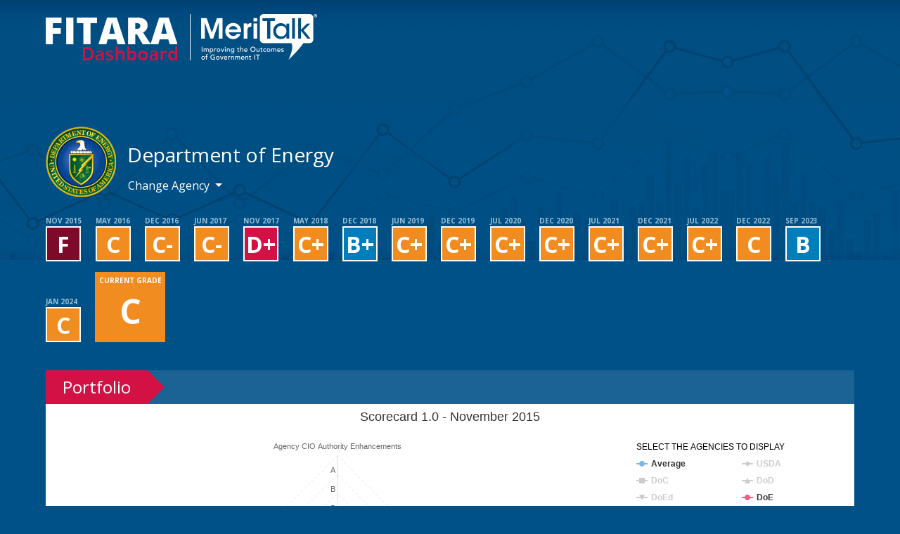

--- FILE ---
content_type: text/html; charset=UTF-8
request_url: https://fitara.meritalk.com/view/doe?ym=201511
body_size: 6987
content:
<!DOCTYPE html>
<html lang="en">
<head>
	<!-- Google tag (gtag.js) -->
	<script async src="https://www.googletagmanager.com/gtag/js?id=G-YT7HB5TH9F"></script>
	<script>
		window.dataLayer = window.dataLayer || [];
		function gtag(){dataLayer.push(arguments);}
		gtag('js', new Date());

		gtag('config', 'G-YT7HB5TH9F');
	</script>
	<meta charset="utf-8">
	<meta http-equiv="X-UA-Compatible" content="IE=edge">
	<meta name="viewport" content="width=device-width, initial-scale=1, shrink-to-fit=no">
	<meta name="theme-color" content="#005188">
	<title>Department of Energy | FITARA Dashboard</title>
	<meta name="twitter:card" value="summary" />
	<meta name="twitter:url" value="https://fitara.meritalk.com/">
	<meta name="twitter:title" value="FITARA Dashboard">
	<meta name="twitter:description" value="Welcome to the FITARA Dashboard – the same great content as the House Oversight and Government Reform (OGR)'s IT Scorecard, but a bit easier on the eyes.">
	<meta name="twitter:image" value="https://fitara.meritalk.com/assets/images/dashboard-social-12.0.jpg">
	<meta name="twitter:site" value="@meritalk">
	<link href="https://fonts.googleapis.com/css?family=Open+Sans:300,400,700,800" rel="stylesheet">
	<link rel="stylesheet" href="https://stackpath.bootstrapcdn.com/bootstrap/4.1.3/css/bootstrap.min.css" integrity="sha384-MCw98/SFnGE8fJT3GXwEOngsV7Zt27NXFoaoApmYm81iuXoPkFOJwJ8ERdknLPMO" crossorigin="anonymous">
	<link rel="stylesheet" href="/assets/css/styles.css?1706798083">
	<script src="https://code.jquery.com/jquery-3.3.1.slim.min.js" integrity="sha384-q8i/X+965DzO0rT7abK41JStQIAqVgRVzpbzo5smXKp4YfRvH+8abtTE1Pi6jizo" crossorigin="anonymous"></script>
	<script src="https://cdnjs.cloudflare.com/ajax/libs/popper.js/1.14.3/umd/popper.min.js" integrity="sha384-ZMP7rVo3mIykV+2+9J3UJ46jBk0WLaUAdn689aCwoqbBJiSnjAK/l8WvCWPIPm49" crossorigin="anonymous"></script>
	<script src="https://stackpath.bootstrapcdn.com/bootstrap/4.1.3/js/bootstrap.min.js" integrity="sha384-ChfqqxuZUCnJSK3+MXmPNIyE6ZbWh2IMqE241rYiqJxyMiZ6OW/JmZQ5stwEULTy" crossorigin="anonymous"></script>
	<script src="/assets/js/highcharts.js"></script>
	<script src="/assets/js/highcharts-more.js"></script>
	<script src="https://www.googletagservices.com/tag/js/gpt.js"></script>
	<script src="/assets/js/dfp.js"></script>
	<style type="text/css" media="screen">
		@media(min-width:576px) {
			body {
				background-image:url('/assets/images/body-background.jpg');
				background-position:top center;
				background-repeat:no-repeat;
				background-size:auto 370px;
			}
		}
	</style>
</head>
<body>
<script>var targetingMap = {"is_archive":"false","is_author":"false","is_category":"false","is_front_page":"false","is_home":"false","is_page":"false","is_post":"true","is_single":"true","is_singular":"true","id":"doe","type":"news_post_type","author_id":1,"post_tag":[0],"feature_taxonomy":[0],"news_taxonomy":[0]}</script>
<header class="container d-sm-flex justify-content-between">
	<div class="logos d-flex mb-4">
		<div class="logo logo-dashboard"><a href="/"><img src="/assets/images/dashboard-logo-sm.png" class="img-fluid" width="187" height="66" alt="FITARA Dashboard Homepage"></a></div>
		<div class="logo logo-meritalk"><a href="https://meritalk.com"><img src="/assets/images/meritalk-logo.png" class="img-fluid" width="165" height="66" alt="MeriTalk Homepage"></a></div>
	</div>
	<div class="my-3 my-md-0">
		<div id="dfp-ad-fitara-agency-leaderboard-top" class="dfp-ad dfp-ad-leaderboard"></div>
	</div>
</header>
<main class="container">
	<header class="mb-4 agency-detail">
		<div class="d-lg-flex pb-4">
			<div class="flex-shrink-0 mr-3 agency-logo agency-logo-doe"></div>
			<div class="flex-grow-1 pt-4">
				<h1 class="h3 text-white">Department of Energy</h1>
				<div class="dropdown">
					<button class="btn btn-link text-white pl-0 dropdown-toggle" type="button" id="changeButton" data-toggle="dropdown" aria-haspopup="true" aria-expanded="false">
						Change Agency
					</button>
					<div class="dropdown-menu" aria-labelledby="changeButton"><a class="dropdown-item" href="/view/usda">Department of Agriculture</a><a class="dropdown-item" href="/view/doc">Department of Commerce</a><a class="dropdown-item" href="/view/dod">Department of Defense</a><a class="dropdown-item" href="/view/doed">Department of Education</a><a class="dropdown-item" href="/view/doe">Department of Energy</a><a class="dropdown-item" href="/view/epa">Environmental Protection Agency</a><a class="dropdown-item" href="/view/gsa">General Services Administration</a><a class="dropdown-item" href="/view/hhs">Department of Health &amp; Human Services</a><a class="dropdown-item" href="/view/dhs">Department of Homeland Security</a><a class="dropdown-item" href="/view/hud">Department of Housing &amp; Urban Development</a><a class="dropdown-item" href="/view/doi">Department of the Interior</a><a class="dropdown-item" href="/view/doj">Department of Justice</a><a class="dropdown-item" href="/view/dol">Department of Labor</a><a class="dropdown-item" href="/view/nasa">National Aeronautics &amp; Space Administration</a><a class="dropdown-item" href="/view/nsf">National Science Foundation</a><a class="dropdown-item" href="/view/nrc">Nuclear Regulatory Commission</a><a class="dropdown-item" href="/view/opm">Office of Personnel Management</a><a class="dropdown-item" href="/view/ssa">Social Security Administration</a><a class="dropdown-item" href="/view/dos">Department of State</a><a class="dropdown-item" href="/view/dot">Department of Transportation</a><a class="dropdown-item" href="/view/treasury">Department of the Treasury</a><a class="dropdown-item" href="/view/usaid">U.S. Agency for International Development</a><a class="dropdown-item" href="/view/sba">U.S. Small Business Administration</a><a class="dropdown-item" href="/view/va">Department of Veterans Affairs</a></div>
				</div>
			</div>
		</div>
		<div class="grades d-lg-flex">
			<ul class="d-flex flex-wrap list-unstyled align-items-end">
				<li class="grade-sm d-inline-block">
					<a href="/view/doe?ym=201511">
						<time class="text-uppercase" datetime="2015-11-01">Nov 2015</time>
						<span class="grade-letter bg-grade-f">F</span>
					</a>
				</li>
				<li class="grade-sm d-inline-block">
					<a href="/view/doe?ym=201605">
						<time class="text-uppercase" datetime="2016-05-01">May 2016</time>
						<span class="grade-letter bg-grade-c">C</span>
					</a>
				</li>
				<li class="grade-sm d-inline-block">
					<a href="/view/doe?ym=201612">
						<time class="text-uppercase" datetime="2016-12-01">Dec 2016</time>
						<span class="grade-letter bg-grade-c">C-</span>
					</a>
				</li>
				<li class="grade-sm d-inline-block">
					<a href="/view/doe?ym=201706">
						<time class="text-uppercase" datetime="2017-06-01">Jun 2017</time>
						<span class="grade-letter bg-grade-c">C-</span>
					</a>
				</li>
				<li class="grade-sm d-inline-block">
					<a href="/view/doe?ym=201711">
						<time class="text-uppercase" datetime="2017-11-01">Nov 2017</time>
						<span class="grade-letter bg-grade-d">D+</span>
					</a>
				</li>
				<li class="grade-sm d-inline-block">
					<a href="/view/doe?ym=201805">
						<time class="text-uppercase" datetime="2018-05-01">May 2018</time>
						<span class="grade-letter bg-grade-c">C+</span>
					</a>
				</li>
				<li class="grade-sm d-inline-block">
					<a href="/view/doe?ym=201812">
						<time class="text-uppercase" datetime="2018-12-01">Dec 2018</time>
						<span class="grade-letter bg-grade-b">B+</span>
					</a>
				</li>
				<li class="grade-sm d-inline-block">
					<a href="/view/doe?ym=201906">
						<time class="text-uppercase" datetime="2019-06-01">Jun 2019</time>
						<span class="grade-letter bg-grade-c">C+</span>
					</a>
				</li>
				<li class="grade-sm d-inline-block">
					<a href="/view/doe?ym=201912">
						<time class="text-uppercase" datetime="2019-12-01">Dec 2019</time>
						<span class="grade-letter bg-grade-c">C+</span>
					</a>
				</li>
				<li class="grade-sm d-inline-block">
					<a href="/view/doe?ym=202007">
						<time class="text-uppercase" datetime="2020-07-01">Jul 2020</time>
						<span class="grade-letter bg-grade-c">C+</span>
					</a>
				</li>
				<li class="grade-sm d-inline-block">
					<a href="/view/doe?ym=202012">
						<time class="text-uppercase" datetime="2020-12-01">Dec 2020</time>
						<span class="grade-letter bg-grade-c">C+</span>
					</a>
				</li>
				<li class="grade-sm d-inline-block">
					<a href="/view/doe?ym=202107">
						<time class="text-uppercase" datetime="2021-07-01">Jul 2021</time>
						<span class="grade-letter bg-grade-c">C+</span>
					</a>
				</li>
				<li class="grade-sm d-inline-block">
					<a href="/view/doe?ym=202112">
						<time class="text-uppercase" datetime="2021-12-01">Dec 2021</time>
						<span class="grade-letter bg-grade-c">C+</span>
					</a>
				</li>
				<li class="grade-sm d-inline-block">
					<a href="/view/doe?ym=202207">
						<time class="text-uppercase" datetime="2022-07-01">Jul 2022</time>
						<span class="grade-letter bg-grade-c">C+</span>
					</a>
				</li>
				<li class="grade-sm d-inline-block">
					<a href="/view/doe?ym=202212">
						<time class="text-uppercase" datetime="2022-12-01">Dec 2022</time>
						<span class="grade-letter bg-grade-c">C</span>
					</a>
				</li>
				<li class="grade-sm d-inline-block">
					<a href="/view/doe?ym=202309">
						<time class="text-uppercase" datetime="2023-09-01">Sep 2023</time>
						<span class="grade-letter bg-grade-b">B</span>
					</a>
				</li>
				<li class="grade-sm d-inline-block">
					<a href="/view/doe?ym=202401">
						<time class="text-uppercase" datetime="2024-01-01">Jan 2024</time>
						<span class="grade-letter bg-grade-c">C</span>
					</a>
				</li>
				<li class="grade-lg bg-grade-c">
					<a href="/view/doe">
						<time class="text-uppercase" datetime="2024-09-01">Current Grade</time>
						<span class="grade-letter">C</span>
					</a>
				</li>
			</ul>
		</div>
	</header>
	<section class="mb-5">
		<h2 class="h4 mb-0 fancy-heading">Portfolio</h2>
		<div class="bg-white">
			<div class="chart-container d-lg-flex">
				<div class="chart flex-grow-1" id="portfolio-chart"></div>
				<div class="d-none comparison" id="portfolio-compare">
					<h3 class="h6 text-uppercase">Select the Agencies to Display</h3>
					<ol class="list-unstyled row"><li class="col-6">
							<div class="custom-control custom-checkbox">
								<input class="custom-control-input" type="checkbox" id="portfolio-compare-usda" name="compare" value="USDA" >
								<label class="custom-control-label" for="portfolio-compare-usda">USDA</label>
							</div>
						</li><li class="col-6">
							<div class="custom-control custom-checkbox">
								<input class="custom-control-input" type="checkbox" id="portfolio-compare-doc" name="compare" value="DoC" >
								<label class="custom-control-label" for="portfolio-compare-doc">DoC</label>
							</div>
						</li><li class="col-6">
							<div class="custom-control custom-checkbox">
								<input class="custom-control-input" type="checkbox" id="portfolio-compare-dod" name="compare" value="DoD" >
								<label class="custom-control-label" for="portfolio-compare-dod">DoD</label>
							</div>
						</li><li class="col-6">
							<div class="custom-control custom-checkbox">
								<input class="custom-control-input" type="checkbox" id="portfolio-compare-doed" name="compare" value="DoEd" >
								<label class="custom-control-label" for="portfolio-compare-doed">DoEd</label>
							</div>
						</li><li class="col-6">
							<div class="custom-control custom-checkbox">
								<input class="custom-control-input" type="checkbox" id="portfolio-compare-doe" name="compare" value="DoE"  disabled checked>
								<label class="custom-control-label" for="portfolio-compare-doe">DoE</label>
							</div>
						</li><li class="col-6">
							<div class="custom-control custom-checkbox">
								<input class="custom-control-input" type="checkbox" id="portfolio-compare-epa" name="compare" value="EPA" >
								<label class="custom-control-label" for="portfolio-compare-epa">EPA</label>
							</div>
						</li><li class="col-6">
							<div class="custom-control custom-checkbox">
								<input class="custom-control-input" type="checkbox" id="portfolio-compare-gsa" name="compare" value="GSA" >
								<label class="custom-control-label" for="portfolio-compare-gsa">GSA</label>
							</div>
						</li><li class="col-6">
							<div class="custom-control custom-checkbox">
								<input class="custom-control-input" type="checkbox" id="portfolio-compare-hhs" name="compare" value="HHS" >
								<label class="custom-control-label" for="portfolio-compare-hhs">HHS</label>
							</div>
						</li><li class="col-6">
							<div class="custom-control custom-checkbox">
								<input class="custom-control-input" type="checkbox" id="portfolio-compare-dhs" name="compare" value="DHS" >
								<label class="custom-control-label" for="portfolio-compare-dhs">DHS</label>
							</div>
						</li><li class="col-6">
							<div class="custom-control custom-checkbox">
								<input class="custom-control-input" type="checkbox" id="portfolio-compare-hud" name="compare" value="HUD" >
								<label class="custom-control-label" for="portfolio-compare-hud">HUD</label>
							</div>
						</li><li class="col-6">
							<div class="custom-control custom-checkbox">
								<input class="custom-control-input" type="checkbox" id="portfolio-compare-doi" name="compare" value="DoI" >
								<label class="custom-control-label" for="portfolio-compare-doi">DoI</label>
							</div>
						</li><li class="col-6">
							<div class="custom-control custom-checkbox">
								<input class="custom-control-input" type="checkbox" id="portfolio-compare-doj" name="compare" value="DoJ" >
								<label class="custom-control-label" for="portfolio-compare-doj">DoJ</label>
							</div>
						</li><li class="col-6">
							<div class="custom-control custom-checkbox">
								<input class="custom-control-input" type="checkbox" id="portfolio-compare-dol" name="compare" value="DoL" >
								<label class="custom-control-label" for="portfolio-compare-dol">DoL</label>
							</div>
						</li><li class="col-6">
							<div class="custom-control custom-checkbox">
								<input class="custom-control-input" type="checkbox" id="portfolio-compare-nasa" name="compare" value="NASA" >
								<label class="custom-control-label" for="portfolio-compare-nasa">NASA</label>
							</div>
						</li><li class="col-6">
							<div class="custom-control custom-checkbox">
								<input class="custom-control-input" type="checkbox" id="portfolio-compare-nsf" name="compare" value="NSF" >
								<label class="custom-control-label" for="portfolio-compare-nsf">NSF</label>
							</div>
						</li><li class="col-6">
							<div class="custom-control custom-checkbox">
								<input class="custom-control-input" type="checkbox" id="portfolio-compare-nrc" name="compare" value="NRC" >
								<label class="custom-control-label" for="portfolio-compare-nrc">NRC</label>
							</div>
						</li><li class="col-6">
							<div class="custom-control custom-checkbox">
								<input class="custom-control-input" type="checkbox" id="portfolio-compare-opm" name="compare" value="OPM" >
								<label class="custom-control-label" for="portfolio-compare-opm">OPM</label>
							</div>
						</li><li class="col-6">
							<div class="custom-control custom-checkbox">
								<input class="custom-control-input" type="checkbox" id="portfolio-compare-ssa" name="compare" value="SSA" >
								<label class="custom-control-label" for="portfolio-compare-ssa">SSA</label>
							</div>
						</li><li class="col-6">
							<div class="custom-control custom-checkbox">
								<input class="custom-control-input" type="checkbox" id="portfolio-compare-dos" name="compare" value="DoS" >
								<label class="custom-control-label" for="portfolio-compare-dos">DoS</label>
							</div>
						</li><li class="col-6">
							<div class="custom-control custom-checkbox">
								<input class="custom-control-input" type="checkbox" id="portfolio-compare-dot" name="compare" value="DoT" >
								<label class="custom-control-label" for="portfolio-compare-dot">DoT</label>
							</div>
						</li><li class="col-6">
							<div class="custom-control custom-checkbox">
								<input class="custom-control-input" type="checkbox" id="portfolio-compare-treasury" name="compare" value="Treasury" >
								<label class="custom-control-label" for="portfolio-compare-treasury">Treasury</label>
							</div>
						</li><li class="col-6">
							<div class="custom-control custom-checkbox">
								<input class="custom-control-input" type="checkbox" id="portfolio-compare-usaid" name="compare" value="USAID" >
								<label class="custom-control-label" for="portfolio-compare-usaid">USAID</label>
							</div>
						</li><li class="col-6">
							<div class="custom-control custom-checkbox">
								<input class="custom-control-input" type="checkbox" id="portfolio-compare-sba" name="compare" value="SBA" >
								<label class="custom-control-label" for="portfolio-compare-sba">SBA</label>
							</div>
						</li><li class="col-6">
							<div class="custom-control custom-checkbox">
								<input class="custom-control-input" type="checkbox" id="portfolio-compare-va" name="compare" value="VA" >
								<label class="custom-control-label" for="portfolio-compare-va">VA</label>
							</div>
						</li></ol>
				</div>
			</div>
					</div>
	</section>
	<section class="mb-5">
		<h2 class="h4 mb-0 fancy-heading">Progress</h2>
		<div class="chart-container d-lg-flex">
			<div class="chart flex-grow-1" id="progress-chart"></div>
			<div class="d-none comparison" id="progress-compare">
				<h3 class="h6 text-uppercase">Select the Agencies to Display</h3>
				<ol class="list-unstyled row"><li class="col-6">
						<div class="custom-control custom-checkbox">
							<input class="custom-control-input" type="checkbox" id="progress-compare-usda" name="compare" value="USDA" >
							<label class="custom-control-label" for="progress-compare-usda">USDA</label>
						</div>
					</li><li class="col-6">
						<div class="custom-control custom-checkbox">
							<input class="custom-control-input" type="checkbox" id="progress-compare-doc" name="compare" value="DoC" >
							<label class="custom-control-label" for="progress-compare-doc">DoC</label>
						</div>
					</li><li class="col-6">
						<div class="custom-control custom-checkbox">
							<input class="custom-control-input" type="checkbox" id="progress-compare-dod" name="compare" value="DoD" >
							<label class="custom-control-label" for="progress-compare-dod">DoD</label>
						</div>
					</li><li class="col-6">
						<div class="custom-control custom-checkbox">
							<input class="custom-control-input" type="checkbox" id="progress-compare-doed" name="compare" value="DoEd" >
							<label class="custom-control-label" for="progress-compare-doed">DoEd</label>
						</div>
					</li><li class="col-6">
						<div class="custom-control custom-checkbox">
							<input class="custom-control-input" type="checkbox" id="progress-compare-doe" name="compare" value="DoE"  disabled checked>
							<label class="custom-control-label" for="progress-compare-doe">DoE</label>
						</div>
					</li><li class="col-6">
						<div class="custom-control custom-checkbox">
							<input class="custom-control-input" type="checkbox" id="progress-compare-epa" name="compare" value="EPA" >
							<label class="custom-control-label" for="progress-compare-epa">EPA</label>
						</div>
					</li><li class="col-6">
						<div class="custom-control custom-checkbox">
							<input class="custom-control-input" type="checkbox" id="progress-compare-gsa" name="compare" value="GSA" >
							<label class="custom-control-label" for="progress-compare-gsa">GSA</label>
						</div>
					</li><li class="col-6">
						<div class="custom-control custom-checkbox">
							<input class="custom-control-input" type="checkbox" id="progress-compare-hhs" name="compare" value="HHS" >
							<label class="custom-control-label" for="progress-compare-hhs">HHS</label>
						</div>
					</li><li class="col-6">
						<div class="custom-control custom-checkbox">
							<input class="custom-control-input" type="checkbox" id="progress-compare-dhs" name="compare" value="DHS" >
							<label class="custom-control-label" for="progress-compare-dhs">DHS</label>
						</div>
					</li><li class="col-6">
						<div class="custom-control custom-checkbox">
							<input class="custom-control-input" type="checkbox" id="progress-compare-hud" name="compare" value="HUD" >
							<label class="custom-control-label" for="progress-compare-hud">HUD</label>
						</div>
					</li><li class="col-6">
						<div class="custom-control custom-checkbox">
							<input class="custom-control-input" type="checkbox" id="progress-compare-doi" name="compare" value="DoI" >
							<label class="custom-control-label" for="progress-compare-doi">DoI</label>
						</div>
					</li><li class="col-6">
						<div class="custom-control custom-checkbox">
							<input class="custom-control-input" type="checkbox" id="progress-compare-doj" name="compare" value="DoJ" >
							<label class="custom-control-label" for="progress-compare-doj">DoJ</label>
						</div>
					</li><li class="col-6">
						<div class="custom-control custom-checkbox">
							<input class="custom-control-input" type="checkbox" id="progress-compare-dol" name="compare" value="DoL" >
							<label class="custom-control-label" for="progress-compare-dol">DoL</label>
						</div>
					</li><li class="col-6">
						<div class="custom-control custom-checkbox">
							<input class="custom-control-input" type="checkbox" id="progress-compare-nasa" name="compare" value="NASA" >
							<label class="custom-control-label" for="progress-compare-nasa">NASA</label>
						</div>
					</li><li class="col-6">
						<div class="custom-control custom-checkbox">
							<input class="custom-control-input" type="checkbox" id="progress-compare-nsf" name="compare" value="NSF" >
							<label class="custom-control-label" for="progress-compare-nsf">NSF</label>
						</div>
					</li><li class="col-6">
						<div class="custom-control custom-checkbox">
							<input class="custom-control-input" type="checkbox" id="progress-compare-nrc" name="compare" value="NRC" >
							<label class="custom-control-label" for="progress-compare-nrc">NRC</label>
						</div>
					</li><li class="col-6">
						<div class="custom-control custom-checkbox">
							<input class="custom-control-input" type="checkbox" id="progress-compare-opm" name="compare" value="OPM" >
							<label class="custom-control-label" for="progress-compare-opm">OPM</label>
						</div>
					</li><li class="col-6">
						<div class="custom-control custom-checkbox">
							<input class="custom-control-input" type="checkbox" id="progress-compare-ssa" name="compare" value="SSA" >
							<label class="custom-control-label" for="progress-compare-ssa">SSA</label>
						</div>
					</li><li class="col-6">
						<div class="custom-control custom-checkbox">
							<input class="custom-control-input" type="checkbox" id="progress-compare-dos" name="compare" value="DoS" >
							<label class="custom-control-label" for="progress-compare-dos">DoS</label>
						</div>
					</li><li class="col-6">
						<div class="custom-control custom-checkbox">
							<input class="custom-control-input" type="checkbox" id="progress-compare-dot" name="compare" value="DoT" >
							<label class="custom-control-label" for="progress-compare-dot">DoT</label>
						</div>
					</li><li class="col-6">
						<div class="custom-control custom-checkbox">
							<input class="custom-control-input" type="checkbox" id="progress-compare-treasury" name="compare" value="Treasury" >
							<label class="custom-control-label" for="progress-compare-treasury">Treasury</label>
						</div>
					</li><li class="col-6">
						<div class="custom-control custom-checkbox">
							<input class="custom-control-input" type="checkbox" id="progress-compare-usaid" name="compare" value="USAID" >
							<label class="custom-control-label" for="progress-compare-usaid">USAID</label>
						</div>
					</li><li class="col-6">
						<div class="custom-control custom-checkbox">
							<input class="custom-control-input" type="checkbox" id="progress-compare-sba" name="compare" value="SBA" >
							<label class="custom-control-label" for="progress-compare-sba">SBA</label>
						</div>
					</li><li class="col-6">
						<div class="custom-control custom-checkbox">
							<input class="custom-control-input" type="checkbox" id="progress-compare-va" name="compare" value="VA" >
							<label class="custom-control-label" for="progress-compare-va">VA</label>
						</div>
					</li></ol>
			</div>
		</div>
	</section>
	<section class="mb-5">
		<h2 class="h4 mb-0 fancy-heading">History</h2>
		<div class="chart-container d-lg-flex">
			<div class="chart flex-grow-1" id="history-chart"></div>
		</div>
	</section>
	<section class="mb-5">
		<p class="my-3 text-white">View the committee's Scorecard 18 <a href="/assets/pdf/scorecard-18-methodology.pdf" class="copy-link" target="_blank">scoring methodology</a>.</p>
	</section>
</main>
<script>
Highcharts.setOptions({
	chart: {
		height: 440
	},
	credits: {
		enabled: false
	},
	legend: {
		align: 'right',
		enabled: true,
		itemMarginBottom: 5,
		itemMarginTop: 5,
		itemWidth: 150,
		layout: 'horizontal',
		title: {
			style: {
				textTransform: 'uppercase',
				fontWeight: 'normal'
			},
			text: 'Select the Agencies to Display'
		},
		verticalAlign: 'middle',
		width: 300,
	},
	tooltip: {
		formatter: function() {
			if (this.points.length == 0) {
				return false;
			}
			var categories = this.points[0].series.chart.yAxis[0].categories;
			var str = '<small>' + this.x + '</small>';
			$.each(this.points, function() {
				str += '<br>';
				str += '<span style="color:' + this.color + '">\u25CF</span> ';
				str += this.series.name + ': <strong>';
				if (this.y >= 0 && this.y < categories.length) {
					str += categories[Math.round(this.y)];
					if (this.series.name == "Average") {
						str += " (" + this.y + ")";
					}
				} else {
					str += "NA";
				}
				str += '</strong>';
			});
			return str;
		},
		useHTML: true,
		shared: true
	},
	responsive: {
		rules: [{
			condition: {
				maxWidth: 929
			},
			chartOptions: {
				chart: {
					height: 600
				},
				legend: {
					align: 'center',
					verticalAlign: 'bottom',
					width: undefined,
					itemWidth: undefined
				}
			}
		}]
	}
});
var portfolioData = {"chart":{"renderTo":"portfolio-chart","polar":true,"type":"line"},"xAxis":{"categories":["Agency CIO Authority Enhancements","Data Center Optimization Initiative","Portfolio Review","Transparency and Risk Management"],"tickmarkPlacement":"on","lineWidth":0},"yAxis":{"categories":["F","D","C","B","A"],"gridLineInterpolation":"polygon","lineWidth":0,"gridLineWidth":1,"gridLineDashStyle":"dash","tickmarkPlacement":"on","angle":0,"max":5,"min":-1,"showFirstLabel":false},"title":{"text":"Scorecard 1.0 - November 2015"},"series":[{"name":"Average","data":[1.14,0.9,0.83,2.08],"pointPlacement":"on","visible":true},{"name":"USDA","data":[1,0,0,3],"pointPlacement":"on","visible":false},{"name":"DoC","data":[2,4,3,4],"pointPlacement":"on","visible":false},{"name":"DoD","data":[0,0,0,2],"pointPlacement":"on","visible":false},{"name":"DoEd","data":[0,0,0,1],"pointPlacement":"on","visible":false},{"name":"DoE","data":[0,0,0,1],"pointPlacement":"on","visible":true},{"name":"HHS","data":[3,0,0,2],"pointPlacement":"on","visible":false},{"name":"DHS","data":[0,4,2,3],"pointPlacement":"on","visible":false},{"name":"HUD","data":[0,-1,0,4],"pointPlacement":"on","visible":false},{"name":"DoI","data":[0,0,3,4],"pointPlacement":"on","visible":false},{"name":"DoJ","data":[0,4,0,1],"pointPlacement":"on","visible":false},{"name":"DoL","data":[1,0,0,2],"pointPlacement":"on","visible":false},{"name":"DoS","data":[0,2,0,0],"pointPlacement":"on","visible":false},{"name":"DoT","data":[0,0,0,2],"pointPlacement":"on","visible":false},{"name":"Treasury","data":[1,0,3,1],"pointPlacement":"on","visible":false},{"name":"VA","data":[4,0,0,2],"pointPlacement":"on","visible":false},{"name":"EPA","data":[4,0,0,4],"pointPlacement":"on","visible":false},{"name":"GSA","data":[4,1,2,3],"pointPlacement":"on","visible":false},{"name":"NASA","data":[-1,0,1,0],"pointPlacement":"on","visible":false},{"name":"NSF","data":[4,0,0,4],"pointPlacement":"on","visible":false},{"name":"NRC","data":[-1,4,0,0],"pointPlacement":"on","visible":false},{"name":"OPM","data":[0,0,0,3],"pointPlacement":"on","visible":false},{"name":"SBA","data":[0,-1,0,3],"pointPlacement":"on","visible":false},{"name":"SSA","data":[0,0,4,1],"pointPlacement":"on","visible":false},{"name":"USAID","data":[-1,-1,2,0],"pointPlacement":"on","visible":false}]};
var progressData = {"chart":{"renderTo":"progress-chart","type":"line"},"xAxis":{"categories":["Nov '15","May '16","Dec '16","Jun '17","Nov '17","May '18","Dec '18","Jun '19","Dec '19","Jul '20","Dec '20","Jul '21","Dec '21","Jul '22","Dec '22","Sep '23","Jan '24","Sep '24"],"tickmarkPlacement":"on","lineWidth":0,"type":"category"},"yAxis":{"categories":["F","D","C","B","A"],"lineWidth":0,"tickmarkPlacement":"on","min":0,"max":4},"title":{"text":"Overall Scorecard History"},"series":[{"name":"Average","visible":true,"data":[1.25,1.54,2.01,2.06,1.96,1.79,2.32,2.25,2.49,2.65,2.58,2.64,2.76,2.49,2.58,2.92,2.38,3.5]},{"name":"USDA","visible":false,"data":[1,2,1.67,1.67,1.67,0.67,0.67,1.67,2.33,3.33,3.33,3.33,2.33,2.33,2,3,3,3]},{"name":"DoC","visible":false,"data":[3,3,3.33,3.33,3.33,2.33,2.33,2.33,2.33,3.33,2.33,2.33,3.33,2.33,3,3,2,3]},{"name":"DoD","visible":false,"data":[1,1,1.33,0.33,0.33,0.33,1.33,2.33,2.33,2.33,2.33,2.33,2.33,1.33,2,2,3,4]},{"name":"DoEd","visible":false,"data":[0,1,2.33,2.33,3.33,3.33,3.33,3.33,4.33,3.33,3.33,3.33,3.33,3.33,3,4,2,4]},{"name":"DoE","visible":true,"data":[0,2,1.67,1.67,1.33,2.33,3.33,2.33,2.33,2.33,2.33,2.33,2.33,2.33,2,3,2,2]},{"name":"HHS","visible":false,"data":[1,1,0.67,0.67,0.67,1.67,3.33,1.67,1.67,1.67,3,3,3,3,3,3,1,4]},{"name":"DHS","visible":false,"data":[2,2,2.67,2.67,1.67,0.67,1.67,0.67,3,2,2,2,3,2,2,3,2,3]},{"name":"HUD","visible":false,"data":[1,1,1.67,2.67,1.67,2.33,2.33,3,2.33,2.33,2.33,2.33,2.33,2.33,2,2,2,3]},{"name":"DoI","visible":false,"data":[2,2,3.33,2.33,2.33,2.33,2.33,2.33,2.33,2.33,2.33,3.33,2.33,2.33,2,3,3,4]},{"name":"DoJ","visible":false,"data":[1,2,2.67,2.67,1.67,0.67,0.67,1.67,1.67,1.67,1.67,0.67,1.67,1.67,3,3,2,4]},{"name":"DoL","visible":false,"data":[1,2,1.67,0.67,0.67,1.67,2.67,2.67,1.67,1.67,2.67,2.67,2.67,2.67,3,4,3,4]},{"name":"DoS","visible":false,"data":[1,1,0.67,1.67,1.67,0.67,1.67,1.67,0.67,1.67,1.67,2,3,3,3,3,1,4]},{"name":"DoT","visible":false,"data":[1,1,0.33,1.33,0.33,2.33,2.33,2.33,2.33,2.33,2.33,2.33,2.33,1.33,2,2,1,3]},{"name":"Treasury","visible":false,"data":[1,1,1.67,1.67,1.67,0.67,0.67,1.67,2,3,3,3,3,2,3,3,3,3]},{"name":"VA","visible":false,"data":[2,2,3.33,3.33,3.33,2.33,3.33,3,3.33,2.33,3.33,2.33,2.33,2.33,2,2,2,3]},{"name":"EPA","visible":false,"data":[2,2,3.33,3.33,2.33,2.33,2.33,2,2.33,3.33,3.33,3.33,3.33,2.33,3,3,3,4]},{"name":"GSA","visible":false,"data":[3,2,3.33,3.33,3.33,3.33,3.33,3.33,4.33,4.33,3.33,4.33,3.33,3.33,3,3,2,4]},{"name":"NASA","visible":false,"data":[0,0,2.33,2.33,2.33,2.33,3.33,0.67,2.33,2.33,2.33,2.33,2.33,2.33,3,3,3,4]},{"name":"NSF","visible":false,"data":[1,1,1.67,1.67,1.67,3.33,3.33,3.33,3.33,3.33,3.33,3.33,4.33,3.33,3,3,3,3]},{"name":"NRC","visible":false,"data":[2,2,1.67,1.67,1.67,0.67,0.67,1.67,0.67,1.67,1.67,1.67,1.67,3,3,3,3,3]},{"name":"OPM","visible":false,"data":[1,2,2.33,1.33,2.33,1.33,1.33,1.33,2.33,2.33,2.33,2.33,3.33,2.33,2,3,2,4]},{"name":"SBA","visible":false,"data":[1,1,0.67,0.67,1.67,1.33,3.33,3.33,3.33,3.33,2.33,2.33,2.33,2.33,2,2,2,3]},{"name":"SSA","visible":false,"data":[1,2,3.33,2.33,2.33,2.33,3.33,3,2.33,3.33,2.33,3.33,2.33,2.33,2,3,3,4]},{"name":"USAID","visible":false,"data":[1,1,0.67,3.67,3.67,1.67,2.67,2.67,4,4,3,3,4,4,4,4,4,4]}]};

var historyData = {"chart":{"renderTo":"history-chart","type":"line"},"xAxis":{"categories":["Nov '15","May '16","Dec '16","Jun '17","Nov '17","May '18","Dec '18","Jun '19","Dec '19","Jul '20","Dec '20","Jul '21","Dec '21","Jul '22","Dec '22","Sep '23","Jan '24","Sep '24"],"tickmarkPlacement":"on","lineWidth":0,"type":"category"},"yAxis":{"categories":["F","D","C","B","A"],"lineWidth":0,"tickmarkPlacement":"on","min":0,"max":4},"title":{"text":"DoE Category History"},"legend":{"itemWidth":300,"verticalAlign":"middle","title":{"text":"Categories"}},"series":[{"name":"Agency CIO Authority Enhancements","visible":true,"data":[{"x":0,"y":0},{"x":1,"y":4},{"x":2,"y":1},{"x":3,"y":4},{"x":4,"y":4},{"x":5,"y":2},{"x":6,"y":4},{"x":7,"y":0},{"x":8,"y":0},{"x":9,"y":4},{"x":10,"y":4},{"x":11,"y":4},{"x":12,"y":4},{"x":13,"y":4},{"x":14,"y":4},{"x":15,"y":4},{"x":16,"y":4},{"x":17,"y":3}]},{"name":"Data Center Optimization Initiative","visible":true,"data":[{"x":0,"y":0},{"x":1,"y":2},{"x":2,"y":3},{"x":3,"y":0},{"x":4,"y":0},{"x":5,"y":0},{"x":6,"y":0},{"x":7,"y":0},{"x":8,"y":4},{"x":9,"y":1},{"x":10,"y":4},{"x":11,"y":4},{"x":12,"y":4},{"x":13,"y":4}]},{"name":"Portfolio Review","visible":true,"data":[{"x":0,"y":0},{"x":1,"y":0},{"x":2,"y":2},{"x":3,"y":1},{"x":4,"y":1},{"x":5,"y":1},{"x":6,"y":2},{"x":7,"y":3},{"x":8,"y":2},{"x":9,"y":1},{"x":10,"y":2},{"x":11,"y":2},{"x":12,"y":2},{"x":13,"y":2},{"x":14,"y":2},{"x":15,"y":2}]},{"name":"Transparency and Risk Management","visible":true,"data":[{"x":0,"y":1},{"x":1,"y":1},{"x":2,"y":2},{"x":3,"y":1},{"x":4,"y":1},{"x":5,"y":4},{"x":6,"y":4},{"x":7,"y":3},{"x":8,"y":2},{"x":9,"y":0},{"x":10,"y":1},{"x":11,"y":1},{"x":12,"y":1},{"x":13,"y":3},{"x":14,"y":3},{"x":15,"y":3}]},{"name":"Software Licensing","visible":true,"data":[{"x":4,"y":0},{"x":5,"y":0},{"x":6,"y":4},{"x":7,"y":4},{"x":8,"y":4},{"x":9,"y":4},{"x":10,"y":4}]},{"name":"Cyber","visible":true,"data":[{"x":5,"y":1},{"x":6,"y":1},{"x":7,"y":1},{"x":8,"y":1},{"x":9,"y":0},{"x":10,"y":0},{"x":11,"y":1},{"x":12,"y":1},{"x":13,"y":1},{"x":14,"y":3},{"x":15,"y":2},{"x":16,"y":2},{"x":17,"y":3}]},{"name":"Modernizing Government Technology","visible":true,"data":[{"x":5,"y":2},{"x":6,"y":2},{"x":7,"y":2},{"x":8,"y":2},{"x":9,"y":2},{"x":10,"y":2},{"x":11,"y":2},{"x":12,"y":2},{"x":13,"y":2},{"x":14,"y":2},{"x":15,"y":2},{"x":16,"y":1},{"x":17,"y":1}]},{"name":"Transition off Networx","visible":true,"data":[{"x":10,"y":3},{"x":11,"y":3},{"x":12,"y":0},{"x":13,"y":0},{"x":14,"y":0},{"x":15,"y":0},{"x":16,"y":0},{"x":17,"y":3}]},{"name":"Data Center Consolidation","visible":true,"data":[{"x":14,"y":3},{"x":15,"y":4}]},{"name":"CIO Investment Evaluation","visible":true,"data":[{"x":16,"y":4},{"x":17,"y":4}]},{"name":"Cloud Computing","visible":true,"data":[{"x":16,"y":0},{"x":17,"y":0}]}]};

var portfolioChart = new Highcharts.Chart(portfolioData);
var progressChart = new Highcharts.Chart(progressData);
var historyChart = new Highcharts.Chart(historyData);
$(function() {
	var handleCheck = function(chart) {
		return function(event) {
			var name = $(this).val();
			for (var i = 0; i < chart.series.length; i++) {
				if (chart.series[i].name != name) {
					continue;
				}
				if ($(this).is(":checked")) {
					chart.series[i].show();
				} else {
					chart.series[i].hide();
				}
				break;
			}
			console.log(chart.series);
		};
	};
	$("#portfolio-compare input[type=checkbox]").on("click", handleCheck(portfolioChart));
	$("#progress-compare input[type=checkbox]").on("click", handleCheck(progressChart));
});
</script>
<footer class="container d-lg-flex">
	<div class="footer-connect mb-4">
		<h2 class="fancy-heading h6 text-uppercase">Connect With MeriTalk</h2>
		<div class="d-md-flex pt-2">
			<div class="address mb-3 mb-md-0">
				<address class="m-0">921 King St, Alexandria, VA 22314</address>
				<a href="https://www.meritalk.com/privacy/" target="_blank">Privacy Policy</a>
				| <a href="mailto:info@meritalk.com">Contact</a>
			</div>
		</div>
	</div>
	<div class="footer-logos d-flex flex-grow-1 justify-content-lg-end mb-4">
		<div class="logo logo-truste"><a href="//privacy.truste.com/privacy-seal/validation?rid=abdd613c-5ab0-4ad5-93f2-fd1a59bcda27" target="_blank"><img style="border: none" src="//privacy-policy.truste.com/privacy-seal/seal?rid=abdd613c-5ab0-4ad5-93f2-fd1a59bcda27" alt="TRUSTe"></a></div>
		<div class="logo logo-meritalk"><a href="https://meritalk.com"><img src="/assets/images/meritalk-logo.png" class="img-fluid" width="165" height="66" alt="MeriTalk Homepage"></a></div>
		<div class="logo logo-dashboard"><a href="/"><img src="/assets/images/dashboard-logo-sm.png" class="img-fluid" width="187" height="66" alt="FITARA Dashboard Homepage"></a></div>
	</div>
</footer>
<!-- Global site tag (gtag.js) - Google Analytics -->
<script async src="https://www.googletagmanager.com/gtag/js?id=UA-132192253-1"></script>
<script>
  window.dataLayer = window.dataLayer || [];
  function gtag(){dataLayer.push(arguments);}
  gtag('js', new Date());

  gtag('config', 'UA-132192253-1');
</script>

<!-- Marketo -->
<script type="text/javascript">
	(function() {
		var didInit = false;
		function initMunchkin() {
			if(didInit === false) {
				didInit = true;
				Munchkin.init('028-JHU-645');
			}
		}
		var s = document.createElement('script');
		s.type = 'text/javascript';
		s.async = true;
		s.src = '//munchkin.marketo.net/munchkin.js';
		s.onreadystatechange = function() {
			if (this.readyState == 'complete' || this.readyState == 'loaded') {
				initMunchkin();
			}
		};
		s.onload = initMunchkin;
		document.getElementsByTagName('head')[0].appendChild(s);
		})();
</script>
</body>
</html>


--- FILE ---
content_type: text/html; charset=utf-8
request_url: https://www.google.com/recaptcha/api2/aframe
body_size: 266
content:
<!DOCTYPE HTML><html><head><meta http-equiv="content-type" content="text/html; charset=UTF-8"></head><body><script nonce="uoY-NNS1FF48b8blxVgYcQ">/** Anti-fraud and anti-abuse applications only. See google.com/recaptcha */ try{var clients={'sodar':'https://pagead2.googlesyndication.com/pagead/sodar?'};window.addEventListener("message",function(a){try{if(a.source===window.parent){var b=JSON.parse(a.data);var c=clients[b['id']];if(c){var d=document.createElement('img');d.src=c+b['params']+'&rc='+(localStorage.getItem("rc::a")?sessionStorage.getItem("rc::b"):"");window.document.body.appendChild(d);sessionStorage.setItem("rc::e",parseInt(sessionStorage.getItem("rc::e")||0)+1);localStorage.setItem("rc::h",'1768978830023');}}}catch(b){}});window.parent.postMessage("_grecaptcha_ready", "*");}catch(b){}</script></body></html>

--- FILE ---
content_type: text/css
request_url: https://fitara.meritalk.com/assets/css/styles.css?1706798083
body_size: 1997
content:
body {
	background-color:#005188;
	font-family:'Open Sans', sans-serif;
}
body > footer {
	color:#B2C9D7;
}
body > footer a {
	color: #fff;
}
body > footer a:hover,
body > footer a:active {
	color: #B2C9D7;
}
body > header {
	padding-top:20px;
	min-height: 110px;
}
@media (min-width:1200px) {
	.container {
		max-width:1180px;
	}
}
.ad-container {
	min-width: 300px;
}
.copy-link {
	color:#ffffff;
	text-decoration: underline;
}
.fancy-heading {
	background-color:#D31145;
	color:#FFF;
	display:flex;
	height:2em;
	line-height:2em;
	padding-left:1em;
}
.fancy-heading::after {
	content:'';
	display:inline-block;
	background-color:#1B6395;
	border-color:transparent;
	border-left-color:#D31145;
	border-style:solid;
	border-width:1em 0 1em 1em;
	height:0;
	overflow:hidden;
	flex:1;
	margin-left:1em;
}
@media (min-width:768px) {
	.footer-connect {
		width: 536px;
	}
}
/* if this is the only logo in the container, don't put the border on it */
.logo-dashboard:not(:first-child),
.logo-meritalk:not(:first-child) {
	padding-left:15px;
	border-left:1px solid #FFF;
	margin-left:18px;
}
.social {
	display:inline-block;
	width:50px;
	height:50px;
	background-image:url('/assets/images/social-logos.png');
	background-repeat:no-repeat;
	background-position-y:0;
	background-size: cover;
}
.social-twitter { background-position-x:0; }
.social-facebook { background-position-x:-100px; }
.social-linkedin { background-position-x:-50px; }

.home-hero {
	padding-top:70px;
	min-height:200px;
	margin-bottom:40px;
}
.home-hero .abstract {
	color:#FFF;
}
.agency-detail {
	padding-top: 70px;
}

.bg-grade-a { background-color:#40AE49; }
.bg-grade-b { background-color:#007DBB; }
.bg-grade-c { background-color:#F18C21; }
.bg-grade-d { background-color:#D31145; }
.bg-grade-f { background-color:#7C0A28; }

.border-grade-a { border-color:#40AE49; }
.border-grade-b { border-color:#007DBB; }
.border-grade-c { border-color:#F18C21; }
.border-grade-d { border-color:#D31145; }
.border-grade-f { border-color:#7C0A28; }

.text-grade-a { color:#40AE49; }
.text-grade-b { color:#007DBB; }
.text-grade-c { color:#F18C21; }
.text-grade-d { color:#D31145; }
.text-grade-f { color:#7C0A28; }

.monthyear {
	color:#40AE49;
	font-weight: 400;
}
.sort-buttons {
	margin-right:30px;
}

.btn-sort {
	border-color:#98BFD4;
	border-style:solid;
	border-width:2px;
	color:#98BFD4;
}
.btn-sort:hover,
.btn-sort.active {
	color:#FFF;
}

@media (min-width:992px) {
	.grade-list {
		display:-ms-grid;
		display:grid;
		-ms-grid-columns:1fr 1fr;
		-ms-grid-rows:1fr 1fr 1fr 1fr 1fr 1fr 1fr 1fr 1fr 1fr 1fr 1fr;
		grid-template-columns: repeat(2, 1fr);
		grid-auto-rows:1fr;
	}
	.grade-list > li:nth-child(1)  { -ms-grid-column:1; -ms-grid-row:1; }
	.grade-list > li:nth-child(2)  { -ms-grid-column:2; -ms-grid-row:1; }
	.grade-list > li:nth-child(3)  { -ms-grid-column:1; -ms-grid-row:2; }
	.grade-list > li:nth-child(4)  { -ms-grid-column:2; -ms-grid-row:2; }
	.grade-list > li:nth-child(5)  { -ms-grid-column:1; -ms-grid-row:3; }
	.grade-list > li:nth-child(6)  { -ms-grid-column:2; -ms-grid-row:3; }
	.grade-list > li:nth-child(7)  { -ms-grid-column:1; -ms-grid-row:4; }
	.grade-list > li:nth-child(8)  { -ms-grid-column:2; -ms-grid-row:4; }
	.grade-list > li:nth-child(9)  { -ms-grid-column:1; -ms-grid-row:5; }
	.grade-list > li:nth-child(10) { -ms-grid-column:2; -ms-grid-row:5; }
	.grade-list > li:nth-child(11) { -ms-grid-column:1; -ms-grid-row:6; }
	.grade-list > li:nth-child(12) { -ms-grid-column:2; -ms-grid-row:6; }
	.grade-list > li:nth-child(13) { -ms-grid-column:1; -ms-grid-row:7; }
	.grade-list > li:nth-child(14) { -ms-grid-column:2; -ms-grid-row:7; }
	.grade-list > li:nth-child(15) { -ms-grid-column:1; -ms-grid-row:8; }
	.grade-list > li:nth-child(16) { -ms-grid-column:2; -ms-grid-row:8; }
	.grade-list > li:nth-child(17) { -ms-grid-column:1; -ms-grid-row:9; }
	.grade-list > li:nth-child(18) { -ms-grid-column:2; -ms-grid-row:9; }
	.grade-list > li:nth-child(19) { -ms-grid-column:1; -ms-grid-row:10; }
	.grade-list > li:nth-child(20) { -ms-grid-column:2; -ms-grid-row:10; }
	.grade-list > li:nth-child(21) { -ms-grid-column:1; -ms-grid-row:11; }
	.grade-list > li:nth-child(22) { -ms-grid-column:2; -ms-grid-row:11; }
	.grade-list > li:nth-child(23) { -ms-grid-column:1; -ms-grid-row:12; }
	.grade-list > li:nth-child(24) { -ms-grid-column:2; -ms-grid-row:12; }
}

@media (min-width:1200px) {
	.grade-list {
		-ms-grid-columns:1fr 1fr 1fr;
		-ms-grid-rows:1fr 1fr 1fr 1fr 1fr 1fr 1fr 1fr;
		grid-template-columns: repeat(3, 1fr);
	}
	.grade-list > li:nth-child(1)  { -ms-grid-column:1; -ms-grid-row:1; }
	.grade-list > li:nth-child(2)  { -ms-grid-column:2; -ms-grid-row:1; }
	.grade-list > li:nth-child(3)  { -ms-grid-column:3; -ms-grid-row:1; }
	.grade-list > li:nth-child(4)  { -ms-grid-column:1; -ms-grid-row:2; }
	.grade-list > li:nth-child(5)  { -ms-grid-column:2; -ms-grid-row:2; }
	.grade-list > li:nth-child(6)  { -ms-grid-column:3; -ms-grid-row:2; }
	.grade-list > li:nth-child(7)  { -ms-grid-column:1; -ms-grid-row:3; }
	.grade-list > li:nth-child(8)  { -ms-grid-column:2; -ms-grid-row:3; }
	.grade-list > li:nth-child(9)  { -ms-grid-column:3; -ms-grid-row:3; }
	.grade-list > li:nth-child(10) { -ms-grid-column:1; -ms-grid-row:4; }
	.grade-list > li:nth-child(11) { -ms-grid-column:2; -ms-grid-row:4; }
	.grade-list > li:nth-child(12) { -ms-grid-column:3; -ms-grid-row:4; }
	.grade-list > li:nth-child(13) { -ms-grid-column:1; -ms-grid-row:5; }
	.grade-list > li:nth-child(14) { -ms-grid-column:2; -ms-grid-row:5; }
	.grade-list > li:nth-child(15) { -ms-grid-column:3; -ms-grid-row:5; }
	.grade-list > li:nth-child(16) { -ms-grid-column:1; -ms-grid-row:6; }
	.grade-list > li:nth-child(17) { -ms-grid-column:2; -ms-grid-row:6; }
	.grade-list > li:nth-child(18) { -ms-grid-column:3; -ms-grid-row:6; }
	.grade-list > li:nth-child(19) { -ms-grid-column:1; -ms-grid-row:7; }
	.grade-list > li:nth-child(20) { -ms-grid-column:2; -ms-grid-row:7; }
	.grade-list > li:nth-child(21) { -ms-grid-column:3; -ms-grid-row:7; }
	.grade-list > li:nth-child(22) { -ms-grid-column:1; -ms-grid-row:8; }
	.grade-list > li:nth-child(23) { -ms-grid-column:2; -ms-grid-row:8; }
	.grade-list > li:nth-child(24) { -ms-grid-column:3; -ms-grid-row:8; }
}



.grade-list > li {
	background-color:#FFF;
	border-left-width:4px;
	border-left-style:solid;
	margin-bottom:30px;
}
@media (min-width:576px) {
	.grade-list > li {
		margin-right:30px;
	}
}
.grade-list a {
	display:block;
	padding:15px 10px;
}
.grade-list a:hover {
	text-decoration:none;
}
.grade-list .agency-title {
	color:#808080;
	font-weight: 400;
	font-size:xx-small;
	text-transform:uppercase;
}
.grade-list .agency-id {
	color:#005188;
	font-size:xx-large;
	font-weight:700;
	line-height:1;
	margin-bottom:-10px;
}
.grade-list .grade-subtitle {
	font-size: xx-small;
	text-transform:uppercase;
	color:#005188;
	font-weight: 700;
}

.grade-list .grade-letter {
	font-size:64px;
	line-height: 1.1;
	font-weight: 800;
	text-indent: -0.06em;
}
.grade-list .grade-letter.long {
	font-size:40px;
	line-height:2;
}

.agency-logo {
	width:100px;
	height:100px;
	background-image:url('/assets/images/fitara-logos.png');
	background-repeat:no-repeat;
	background-position-x:0;
}

.agency-logo-grayscale .agency-logo {
	background-position-x:-100px;
}
.agency-logo-grayscale:hover .agency-logo {
	background-position-x:0;
}

.agency-logo-usda     { background-position-y:    0px; }
.agency-logo-doc      { background-position-y: -100px; }
.agency-logo-dod      { background-position-y: -200px; }
.agency-logo-doed     { background-position-y: -300px; }
.agency-logo-doe      { background-position-y: -400px; }
.agency-logo-hhs      { background-position-y: -500px; }
.agency-logo-dhs      { background-position-y: -600px; }
.agency-logo-hud      { background-position-y: -700px; }
.agency-logo-doi      { background-position-y: -800px; }
.agency-logo-doj      { background-position-y: -900px; }
.agency-logo-dol      { background-position-y:-1000px; }
.agency-logo-dos      { background-position-y:-1100px; }
.agency-logo-dot      { background-position-y:-1200px; }
.agency-logo-treasury { background-position-y:-1300px; }
.agency-logo-va       { background-position-y:-1400px; }
.agency-logo-epa      { background-position-y:-1500px; }
.agency-logo-gsa      { background-position-y:-1600px; }
.agency-logo-nasa     { background-position-y:-1700px; }
.agency-logo-nsf      { background-position-y:-1800px; }
.agency-logo-nrc      { background-position-y:-1900px; }
.agency-logo-opm      { background-position-y:-2000px; }
.agency-logo-sba      { background-position-y:-2100px; }
.agency-logo-ssa      { background-position-y:-2200px; }
.agency-logo-usaid    { background-position-y:-2300px; }

/* View page styles */

.chart {
	background-color:#FFF;
	flex-basis:65%;
}
.comparison {
	background-color:#F6F6F6;
	flex-basis:35%;
	padding:2em
}

.grade-sm {
	margin-right:20px;
}
.grade-sm time {
	display:block;
	font-size:x-small;
	font-weight:600;
	color:#98BFD4;
}
.grade-sm .grade-letter {
	display:block;
	width:50px;
	height:50px;
	border:2px solid #FFF;
	font-weight:700;
	font-size:2em;
	color:#FFF;
	text-align:center;
}
.grade-lg {
	height:100px;
	width:100px;
    margin-top: 15px;
	padding-top:5px;
}
.grade-lg time,
.grade-lg .grade-letter {
	color:#FFF;
	display:block;
	text-align:center;
}
.grade-lg time {
	font-size:x-small;
	font-weight:600;
}
.grade-lg .grade-letter {
	font-size:48px;
	font-weight:700;
}
.grade-lg .grade-letter.long {
	font-size:30px;
	line-height:80px;
}
.grade-sm a,
.grade-lg a {
	text-decoration:none;
}

@media (max-width: 991px) {
	.grades {
		position:relative;
		padding-top:120px;
	}
	.grade-lg {
		position:absolute;
		top: 0;
	}
}
